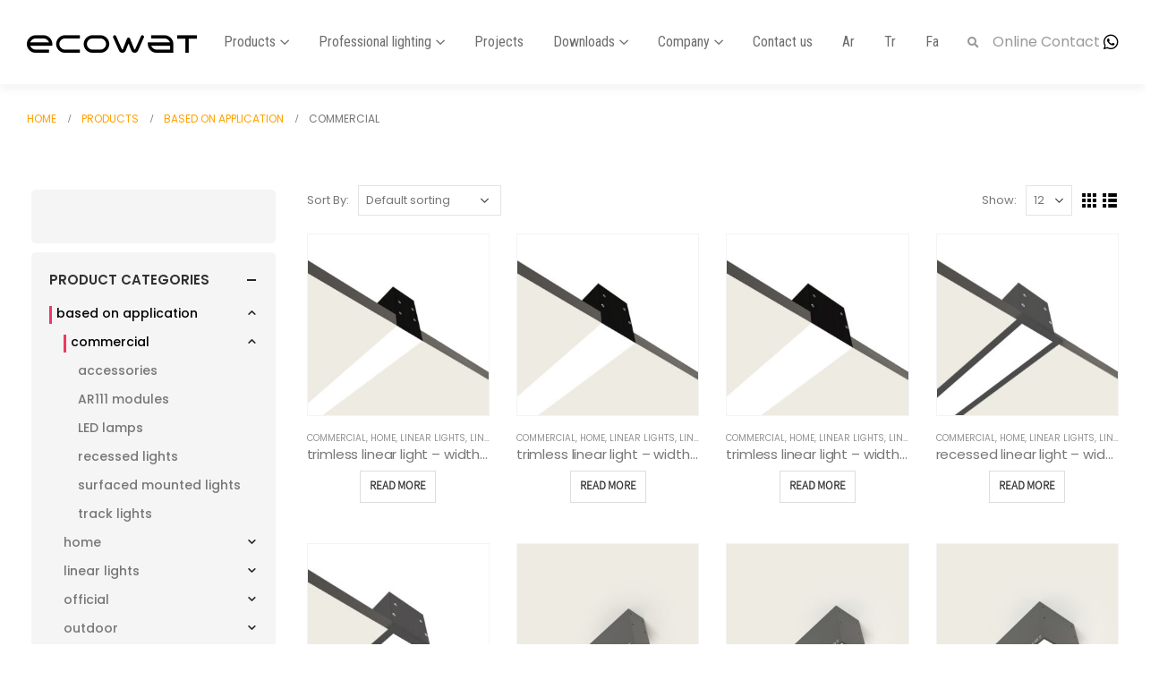

--- FILE ---
content_type: text/css; charset=utf-8
request_url: https://ecowat.com/en/wp-content/themes/ecowat-child/style.css?ver=31581403758e153f8d1dfcbe4fbf6734
body_size: 1867
content:
/*
Theme Name: Ecowat Child
Theme URI: https://www.portotheme.com/wordpress/porto
Author: P-THEMES
Author URI: https://www.portotheme.com/
Description: Porto Responsive WordPress + eCommerce Theme.
Version: 1.1
Template: porto
License: Commercial
License URI: http://themeforest.net/licenses/regular_extended
Tags: woocommerce, corporate, ecommerce, responsive, blue, black, green, white, light, dark, red, two-columns, three-columns, four-columns, left-sidebar, right-sidebar, fixed-layout, responsive-layout, custom-menu, editor-style, featured-images, flexible-header, full-width-template, microformats, post-formats, rtl-language-support, sticky-post, theme-options, translation-ready, accessibility-ready
*/

/*************** HEADER  ***************/
#header .main-menu > :not(li.menu-item:last-child) > a:after {
    content: "|";
    position: relative;
    left: 19px;
}
ul.header-social-icons {
    padding: 0;
    margin: 0;
    list-style-type: none;
}
.header-social-icons li {
    display: inline-block;
    margin-left: 8px;
}
#wcall .fa-whatsapp:before {
    position: relative;
    top: 2px;
    font-size: 19px;
    color: #000;
}
.vno > a {
    visibility: hidden;
}


/*************** MENU  ***************/
.sidebar-menu .wide li.sub, .mega-menu .wide li.sub {
    padding: 5px 10px 0!important;
}
#header .main-menu .popup a, .porto-popup-menu .sub-menu {
    font-size: 15px;
    font-weight: 300;
    line-height: 18px;
}
.mega-menu .wide li.sub li.menu-item>a {
    margin-left: -8px;
    padding: 4px 6px;
    font-size: .9em;
    font-weight: normal;
}
a.nolink:before {
    content: '';
    width: 6px;
    height: 6px;
    background-color: #ef394e!important;
    margin-right: 5px;
    display: inline-block;
}
#header .main-menu .wide li.menu-item li.menu-item > a:hover, #header .main-menu .wide li.sub > a:hover {
    text-decoration: none;
	color:#000;
}

.single-post .main-content, .single-post .sidebar {
    padding-top: 0;
}
ul.header-social-icons a:hover svg path, ul.header-social-icons a:hover svg circle {
    fill: #000;
    transition: fill 0.3s ease;
}
header#header {
    -webkit-box-shadow: 0 2px 4px 0 hsl(0deg 0% 44% / 5%);
    box-shadow: 0 2px 4px 0 hsl(0deg 0% 44% / 5%);
    -webkit-box-shadow: rgb(0 0 0 / 4%) 0 7px 8px 0;
    box-shadow: 0 7px 8px 0 rgb(0 0 0 / 4%);
}
@media screen and (max-width:415px){
	#wcall span{
		display:none;
	}
	#wcall .fa-whatsapp:before{
		font-size:25px;
	}
}

/*************** BLOG  ***************/
.post-full .post-content a:not(.lwptoc_toggle a,.lwptoc_item a,.category-list a,.button) {
    background: linear-gradient(to bottom, #ef394e 0%, #ef394e 100%);
    background-position: 0 100%;
    background-repeat: repeat-x;
    background-size: 2px 2px;
    color: #000;
    text-decoration: none;
    transition: background-size .2s;
}
.post-full .post-content a:not(.lwptoc_toggle a,.lwptoc_item a,.category-list a,.button):hover {
    background-size: 4px 50px;
    color: #fff;
}
/*************** FOOTER  ***************/
.footer-logo {
    margin-bottom: 20px;
}
#footer ul {
    list-style-type: none;
	padding:0;
}
ul#footer-icons li {
    display: inline-block;
    margin-right: 8px;
}
ul#footer-icons svg {
    width: 30px;
}
ul#footer-icons a:hover path, ul#footer-icons a:hover circle {
    fill: #000;
}
.f-links{
	margin-bottom:20px;
}
#footer input[type="text"], #footer input[type="email"], #footer input[type="tel"], #footer textarea {
    border-top: none;
    border-right: none;
    border-left: none;
	    border-color: #d1d1d1;
    width: 100%;
}
#footer input[type="submit"] {
    background-color: transparent;
    color: #707070;
    border-color: #d1d1d1;
    width: 100%;
}
#footer input, #footer textarea{
	background-color:transparent;
}
#footer ul.logos{
	list-style-type:none;
	padding:0;
}
ul.logos img {
    width: 120px;
}

a.filter-color {
    border: 3px solid #00bfd6;
    border-radius: 100%;
}
.filter-item-list .chosen .filter-color:before, .filter-item-list .active .filter-color:before{
	color:#ffa200!important;
}

.product-summary-wrap .single_add_to_cart_button:before {
    margin-right: .5rem;
}

.office{
	line-height: 1.5;
}
article.post-full > .post-image.single {
    display: none;
}
a.link-building {
    background: linear-gradient(to bottom, #DF331C 0%, #DF331C 100%);
    background-position: 0 100%;
    background-repeat: repeat-x;
    background-size: 2px 2px;
    color: #000;
    text-decoration: none;
    transition: background-size .2s;
}
a.link-building:hover {
    background-size: 4px 50px;
	color:#fff;
}
.archive.woocommerce .filter-item-list {
    display: none!important;
}
.woocommerce-page.archive .sidebar-content {
    border: none!important;
}
.woocommerce-page.archive .sidebar-content aside.widget{
border: none}
.porto-woo-category-sidebar.left-sidebar aside {
    background-color: #f5f5f5;
    border: 5px solid #fff!important;
    border-radius: 10px!important;
    padding: 20px;
}
.porto-woo-category-sidebar input, .porto-woo-category-sidebar .select2-selection.select2-selection--single {
    border-color: #00bfd6!important;
	    opacity: 0.8;
}
.porto-woo-category-sidebar .widget_price_filter .ui-slider .ui-slider-handle{
	background-color: #35ccde;
}
.porto-woo-category-sidebar .wp-block-columns.are-vertically-aligned-center {
    margin-bottom: 0;
}
.widget_price_filter .price_slider_amount .button {
    padding: .4em .4em!important;
    font-weight: 300!important;
    background-color: #ef394e!important;
    border-color: #ef394e!important;
    border-radius: 5px!important;
}
.porto-woo-category-sidebar h2.widgettitle {
    margin-bottom: 0px!important;
    padding-bottom: 0;
}
.porto-woo-category-sidebar .button-wrap{
    position: absolute;
    left: 0px;
}
.porto-woo-category-sidebar input#yith-s{
	width:100%;
	opacity: 0.8;
}
.porto-woo-category-sidebar #yith-ajaxsearchform .btn {
    background: transparent;
    color: #35ccde;
    border: none;
}
.select2-container[dir=rtl] .select2-selection--single .select2-selection__rendered {
    font-size: 0.8rem!important;
}
.select2-results__option {
    font-size: 0.8rem!important;
	line-height:16px!important;
}
ul#select2-product_cat-results::-webkit-scrollbar {
  width: 5px;
  height: 5px;
}
ul#select2-product_cat-results::-webkit-scrollbar-track {
  background-color: rgba(255, 255, 255, 0.1);
  border-radius: 10px;
}
ul#select2-product_cat-results::-webkit-scrollbar-thumb {
  background-color: #e4e3e3;
  border-radius: 10px;
}
span.woocommerce-Price-amount.amount {
    font-family: iranyekanwebregularfanum!important;
}
.widget_product_categories .current:before {
    content: '';
    width: 3px;
    height: 20px;
    background-color: #EF3960;
    display: inline-block;
    position: relative;
    margin-right: 5px;
    top: 7px;
}
i.vc_btn3-icon.fas.fa-arrow-right.pl-3 {
    display: none;
}


--- FILE ---
content_type: text/css; charset=utf-8
request_url: https://ecowat.com/en/wp-content/uploads/redux/custom-fonts/fonts.css?ver=1631689853
body_size: 87
content:
@font-face {font-family:'Anjoman-light';src:url('//ecowat.com/wp-content/uploads/redux/custom-fonts/custom/Anjoman-light/Anjoman-light.woff2') format('woff2');font-weight: normal;font-style: normal;}@font-face {font-family:'Iranyekanwebregular';src:url('//ecowat.com/wp-content/uploads/redux/custom-fonts/custom/Iranyekanwebregular/Iranyekanwebregular.woff') format('woff');font-weight: normal;font-style: normal;}@font-face {font-family:'Iranyekanwebregularfanum';src:url('//ecowat.com/wp-content/uploads/redux/custom-fonts/custom/Iranyekanwebregularfanum/Iranyekanwebregularfanum.woff') format('woff');font-weight: normal;font-style: normal;}@font-face {font-family:'Kalamehwebfanum-black';src:url('//ecowat.com/wp-content/uploads/redux/custom-fonts/custom/Kalamehwebfanum-black/Kalamehwebfanum-black.woff2') format('woff2');font-weight: normal;font-style: normal;}